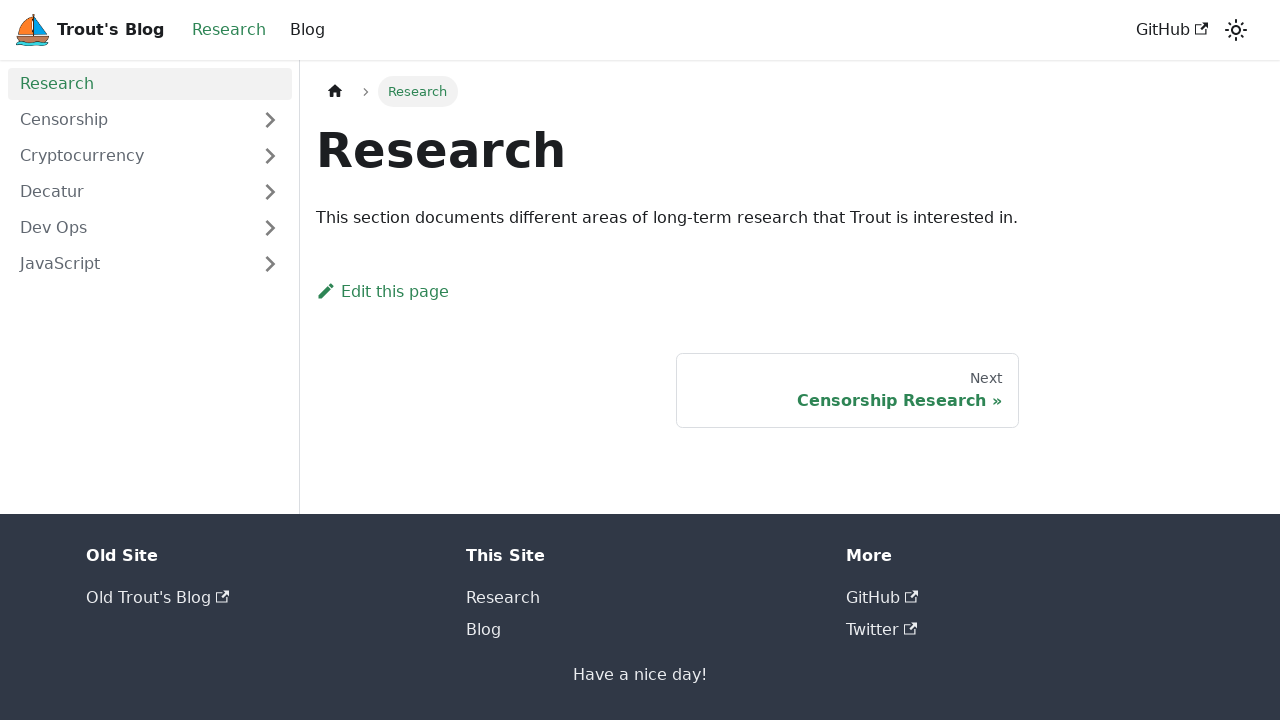

--- FILE ---
content_type: application/javascript; charset=utf-8
request_url: https://christroutner.github.io/trouts-blog/assets/js/935f2afb.8957aacb.js
body_size: 1439
content:
"use strict";(self.webpackChunktrouts_blog=self.webpackChunktrouts_blog||[]).push([[53],{1109:e=>{e.exports=JSON.parse('{"pluginId":"default","version":"current","label":"Next","banner":null,"badge":false,"noIndex":false,"className":"docs-version-current","isLast":true,"docsSidebars":{"tutorialSidebar":[{"type":"link","label":"Research","href":"/trouts-blog/docs/intro","docId":"intro"},{"type":"category","label":"Censorship","collapsible":true,"collapsed":true,"items":[{"type":"link","label":"Censorship Research","href":"/trouts-blog/docs/censorship/dsca-governance-faq","docId":"censorship/dsca-governance-faq"},{"type":"link","label":"Radicle","href":"/trouts-blog/docs/censorship/radicle","docId":"censorship/radicle"},{"type":"link","label":"Filecoin","href":"/trouts-blog/docs/censorship/filecoin","docId":"censorship/filecoin"}]},{"type":"category","label":"Cryptocurrency","collapsible":true,"collapsed":true,"items":[{"type":"category","label":"Bitcoin Cash","collapsible":true,"collapsed":true,"items":[{"type":"link","label":"Curated Links","href":"/trouts-blog/docs/cryptocurrency/bitcoin-cash/curated-links","docId":"cryptocurrency/bitcoin-cash/curated-links"},{"type":"link","label":"How to become a BCH Full Stack Developer","href":"/trouts-blog/docs/cryptocurrency/bitcoin-cash/fullstack-bch","docId":"cryptocurrency/bitcoin-cash/fullstack-bch"}]}]},{"type":"category","label":"Decatur","collapsible":true,"collapsed":true,"items":[{"type":"link","label":"DSCA Governing Documents","href":"/trouts-blog/docs/dectur/dsca-governing-documents","docId":"dectur/dsca-governing-documents"},{"type":"link","label":"DSCA Governance FAQ","href":"/trouts-blog/docs/dectur/dsca-governance-faq","docId":"dectur/dsca-governance-faq"},{"type":"link","label":"DSCA RCW Compliance","href":"/trouts-blog/docs/dectur/dsca-rcw-compliance","docId":"dectur/dsca-rcw-compliance"},{"type":"link","label":"2023 BOD Goals","href":"/trouts-blog/docs/dectur/bod-goals","docId":"dectur/bod-goals"}]},{"type":"category","label":"Dev Ops","collapsible":true,"collapsed":true,"items":[{"type":"link","label":"Dev Ops Overview","href":"/trouts-blog/docs/dev-ops/overview","docId":"dev-ops/overview"}]},{"type":"category","label":"JavaScript","collapsible":true,"collapsed":true,"items":[{"type":"link","label":"Curated Links","href":"/trouts-blog/docs/javascript/curated-links","docId":"javascript/curated-links"}]}]},"docs":{"censorship/dsca-governance-faq":{"id":"censorship/dsca-governance-faq","title":"Censorship Research","description":"This section contains my research on censorship: what it is, who does it, and how it works. Much of my career has been spent in the pursuit of fighting censorship and defending free speech online.","sidebar":"tutorialSidebar"},"censorship/filecoin":{"id":"censorship/filecoin","title":"Filecoin","description":"Filecoin is a decentralized blockchain for file storage. It\'s based on IPFS. Uploading files to Filecoin is a great way to circumvent attempts at censorship, and ensure files are available over a long period of time.","sidebar":"tutorialSidebar"},"censorship/radicle":{"id":"censorship/radicle","title":"Radicle","description":"Radicle is a peer-to-peer (p2p) substitute for GitHub. Git is the defacto standard for software development. GitHub has become the worlds largest Git repository for code collaboration. GitHub was purchased by Microsoft in 2018, and since that time, censorship of code repositories has been steadily increasing. Cryptocurrency developers (such as myself) will most likely be censored on GitHub if cryptocurrency gains enough mainstream adoption to threaten the US dollar. Radicle is a solution to this future problem.","sidebar":"tutorialSidebar"},"cryptocurrency/bitcoin-cash/curated-links":{"id":"cryptocurrency/bitcoin-cash/curated-links","title":"Curated Links","description":"General Bitcoin Cash Links","sidebar":"tutorialSidebar"},"cryptocurrency/bitcoin-cash/fullstack-bch":{"id":"cryptocurrency/bitcoin-cash/fullstack-bch","title":"How to become a BCH Full Stack Developer","description":"This is a guide to becoming a Bitcoin Cash (BCH) full stack developer. It\'s a deep rabbit hole and a long journey to mastering the full stack of BCH software, but the reward is making modern web and mobile apps that speak directly to the blockchain. But first, lets start with the most basic question: What is a BCH full stack developer? What does that term even mean?","sidebar":"tutorialSidebar"},"dectur/bod-goals":{"id":"dectur/bod-goals","title":"2023 BOD Goals","description":"At the 2022 annual meeting, I plan to ask the membership to vote me on to the board of directors (BOD) for Decatur Shores Community Association (DSCA). This page exists to document the goals I hope to achieve in my role as a board member, if I am elected. This page will allow me to share the ideas with the members and receive feedback.","sidebar":"tutorialSidebar"},"dectur/dsca-governance-faq":{"id":"dectur/dsca-governance-faq","title":"DSCA Governance FAQ","description":"Definitions","sidebar":"tutorialSidebar"},"dectur/dsca-governing-documents":{"id":"dectur/dsca-governing-documents","title":"DSCA Governing Documents","description":"This page contains CC&Rs and bylaw documents that have been filed with Washington state.","sidebar":"tutorialSidebar"},"dectur/dsca-rcw-compliance":{"id":"dectur/dsca-rcw-compliance","title":"DSCA RCW Compliance","description":"This page contains my notes on Washington State laws (RCWs) and how they apply to DSCA. I have no legal education, so this page is simply my notes and best guesses. The purpose of this page is to collect my research as I work with the DSCA Board of Directors to understand what applies to us and what does not apply to us.","sidebar":"tutorialSidebar"},"dev-ops/overview":{"id":"dev-ops/overview","title":"Dev Ops Overview","description":"This page contains some of my recipes for common dev-ops activities. I develop","sidebar":"tutorialSidebar"},"intro":{"id":"intro","title":"Research","description":"This section documents different areas of long-term research that Trout is interested in.","sidebar":"tutorialSidebar"},"javascript/curated-links":{"id":"javascript/curated-links","title":"Curated Links","description":"This page contains a list of curated links.","sidebar":"tutorialSidebar"}}}')}}]);

--- FILE ---
content_type: application/javascript; charset=utf-8
request_url: https://christroutner.github.io/trouts-blog/assets/js/0e384e19.41448d43.js
body_size: 901
content:
"use strict";(self.webpackChunktrouts_blog=self.webpackChunktrouts_blog||[]).push([[9671],{3905:(e,t,r)=>{r.d(t,{Zo:()=>u,kt:()=>d});var n=r(7294);function o(e,t,r){return t in e?Object.defineProperty(e,t,{value:r,enumerable:!0,configurable:!0,writable:!0}):e[t]=r,e}function i(e,t){var r=Object.keys(e);if(Object.getOwnPropertySymbols){var n=Object.getOwnPropertySymbols(e);t&&(n=n.filter((function(t){return Object.getOwnPropertyDescriptor(e,t).enumerable}))),r.push.apply(r,n)}return r}function a(e){for(var t=1;t<arguments.length;t++){var r=null!=arguments[t]?arguments[t]:{};t%2?i(Object(r),!0).forEach((function(t){o(e,t,r[t])})):Object.getOwnPropertyDescriptors?Object.defineProperties(e,Object.getOwnPropertyDescriptors(r)):i(Object(r)).forEach((function(t){Object.defineProperty(e,t,Object.getOwnPropertyDescriptor(r,t))}))}return e}function c(e,t){if(null==e)return{};var r,n,o=function(e,t){if(null==e)return{};var r,n,o={},i=Object.keys(e);for(n=0;n<i.length;n++)r=i[n],t.indexOf(r)>=0||(o[r]=e[r]);return o}(e,t);if(Object.getOwnPropertySymbols){var i=Object.getOwnPropertySymbols(e);for(n=0;n<i.length;n++)r=i[n],t.indexOf(r)>=0||Object.prototype.propertyIsEnumerable.call(e,r)&&(o[r]=e[r])}return o}var s=n.createContext({}),l=function(e){var t=n.useContext(s),r=t;return e&&(r="function"==typeof e?e(t):a(a({},t),e)),r},u=function(e){var t=l(e.components);return n.createElement(s.Provider,{value:t},e.children)},p={inlineCode:"code",wrapper:function(e){var t=e.children;return n.createElement(n.Fragment,{},t)}},f=n.forwardRef((function(e,t){var r=e.components,o=e.mdxType,i=e.originalType,s=e.parentName,u=c(e,["components","mdxType","originalType","parentName"]),f=l(r),d=o,m=f["".concat(s,".").concat(d)]||f[d]||p[d]||i;return r?n.createElement(m,a(a({ref:t},u),{},{components:r})):n.createElement(m,a({ref:t},u))}));function d(e,t){var r=arguments,o=t&&t.mdxType;if("string"==typeof e||o){var i=r.length,a=new Array(i);a[0]=f;var c={};for(var s in t)hasOwnProperty.call(t,s)&&(c[s]=t[s]);c.originalType=e,c.mdxType="string"==typeof e?e:o,a[1]=c;for(var l=2;l<i;l++)a[l]=r[l];return n.createElement.apply(null,a)}return n.createElement.apply(null,r)}f.displayName="MDXCreateElement"},9881:(e,t,r)=>{r.r(t),r.d(t,{assets:()=>s,contentTitle:()=>a,default:()=>p,frontMatter:()=>i,metadata:()=>c,toc:()=>l});var n=r(7462),o=(r(7294),r(3905));const i={sidebar_position:1},a="Research",c={unversionedId:"intro",id:"intro",title:"Research",description:"This section documents different areas of long-term research that Trout is interested in.",source:"@site/docs/intro.md",sourceDirName:".",slug:"/intro",permalink:"/trouts-blog/docs/intro",draft:!1,editUrl:"https://github.com/christroutner/trouts-blog/docs/intro.md",tags:[],version:"current",sidebarPosition:1,frontMatter:{sidebar_position:1},sidebar:"tutorialSidebar",next:{title:"Censorship Research",permalink:"/trouts-blog/docs/censorship/dsca-governance-faq"}},s={},l=[],u={toc:l};function p(e){let{components:t,...r}=e;return(0,o.kt)("wrapper",(0,n.Z)({},u,r,{components:t,mdxType:"MDXLayout"}),(0,o.kt)("h1",{id:"research"},"Research"),(0,o.kt)("p",null,"This section documents different areas of long-term research that Trout is interested in."))}p.isMDXComponent=!0}}]);

--- FILE ---
content_type: application/javascript; charset=utf-8
request_url: https://christroutner.github.io/trouts-blog/assets/js/17896441.253702aa.js
body_size: 4631
content:
"use strict";(self.webpackChunktrouts_blog=self.webpackChunktrouts_blog||[]).push([[7918],{9055:(e,t,n)=>{n.r(t),n.d(t,{default:()=>ue});var a=n(7294),l=n(1944),r=n(902);const s=a.createContext(null);function o(e){let{children:t,content:n}=e;const l=function(e){return(0,a.useMemo)((()=>({metadata:e.metadata,frontMatter:e.frontMatter,assets:e.assets,contentTitle:e.contentTitle,toc:e.toc})),[e])}(n);return a.createElement(s.Provider,{value:l},t)}function c(){const e=(0,a.useContext)(s);if(null===e)throw new r.i6("DocProvider");return e}function i(){const{metadata:e,frontMatter:t,assets:n}=c();return a.createElement(l.d,{title:e.title,description:e.description,keywords:t.keywords,image:n.image??t.image})}var d=n(4334),m=n(7524),u=n(7462),v=n(5999),b=n(2244);function h(e){const{previous:t,next:n}=e;return a.createElement("nav",{className:"pagination-nav docusaurus-mt-lg","aria-label":(0,v.I)({id:"theme.docs.paginator.navAriaLabel",message:"Docs pages navigation",description:"The ARIA label for the docs pagination"})},t&&a.createElement(b.Z,(0,u.Z)({},t,{subLabel:a.createElement(v.Z,{id:"theme.docs.paginator.previous",description:"The label used to navigate to the previous doc"},"Previous")})),n&&a.createElement(b.Z,(0,u.Z)({},n,{subLabel:a.createElement(v.Z,{id:"theme.docs.paginator.next",description:"The label used to navigate to the next doc"},"Next"),isNext:!0})))}function p(){const{metadata:e}=c();return a.createElement(h,{previous:e.previous,next:e.next})}var f=n(2263),E=n(9960),g=n(143),L=n(5281),N=n(373),_=n(4477);const Z={unreleased:function(e){let{siteTitle:t,versionMetadata:n}=e;return a.createElement(v.Z,{id:"theme.docs.versions.unreleasedVersionLabel",description:"The label used to tell the user that he's browsing an unreleased doc version",values:{siteTitle:t,versionLabel:a.createElement("b",null,n.label)}},"This is unreleased documentation for {siteTitle} {versionLabel} version.")},unmaintained:function(e){let{siteTitle:t,versionMetadata:n}=e;return a.createElement(v.Z,{id:"theme.docs.versions.unmaintainedVersionLabel",description:"The label used to tell the user that he's browsing an unmaintained doc version",values:{siteTitle:t,versionLabel:a.createElement("b",null,n.label)}},"This is documentation for {siteTitle} {versionLabel}, which is no longer actively maintained.")}};function k(e){const t=Z[e.versionMetadata.banner];return a.createElement(t,e)}function C(e){let{versionLabel:t,to:n,onClick:l}=e;return a.createElement(v.Z,{id:"theme.docs.versions.latestVersionSuggestionLabel",description:"The label used to tell the user to check the latest version",values:{versionLabel:t,latestVersionLink:a.createElement("b",null,a.createElement(E.Z,{to:n,onClick:l},a.createElement(v.Z,{id:"theme.docs.versions.latestVersionLinkLabel",description:"The label used for the latest version suggestion link label"},"latest version")))}},"For up-to-date documentation, see the {latestVersionLink} ({versionLabel}).")}function x(e){let{className:t,versionMetadata:n}=e;const{siteConfig:{title:l}}=(0,f.Z)(),{pluginId:r}=(0,g.gA)({failfast:!0}),{savePreferredVersionName:s}=(0,N.J)(r),{latestDocSuggestion:o,latestVersionSuggestion:c}=(0,g.Jo)(r),i=o??(m=c).docs.find((e=>e.id===m.mainDocId));var m;return a.createElement("div",{className:(0,d.Z)(t,L.k.docs.docVersionBanner,"alert alert--warning margin-bottom--md"),role:"alert"},a.createElement("div",null,a.createElement(k,{siteTitle:l,versionMetadata:n})),a.createElement("div",{className:"margin-top--md"},a.createElement(C,{versionLabel:c.label,to:i.path,onClick:()=>s(c.name)})))}function T(e){let{className:t}=e;const n=(0,_.E)();return n.banner?a.createElement(x,{className:t,versionMetadata:n}):null}function H(e){let{className:t}=e;const n=(0,_.E)();return n.badge?a.createElement("span",{className:(0,d.Z)(t,L.k.docs.docVersionBadge,"badge badge--secondary")},a.createElement(v.Z,{id:"theme.docs.versionBadge.label",values:{versionLabel:n.label}},"Version: {versionLabel}")):null}function U(e){let{lastUpdatedAt:t,formattedLastUpdatedAt:n}=e;return a.createElement(v.Z,{id:"theme.lastUpdated.atDate",description:"The words used to describe on which date a page has been last updated",values:{date:a.createElement("b",null,a.createElement("time",{dateTime:new Date(1e3*t).toISOString()},n))}}," on {date}")}function w(e){let{lastUpdatedBy:t}=e;return a.createElement(v.Z,{id:"theme.lastUpdated.byUser",description:"The words used to describe by who the page has been last updated",values:{user:a.createElement("b",null,t)}}," by {user}")}function y(e){let{lastUpdatedAt:t,formattedLastUpdatedAt:n,lastUpdatedBy:l}=e;return a.createElement("span",{className:L.k.common.lastUpdated},a.createElement(v.Z,{id:"theme.lastUpdated.lastUpdatedAtBy",description:"The sentence used to display when a page has been last updated, and by who",values:{atDate:t&&n?a.createElement(U,{lastUpdatedAt:t,formattedLastUpdatedAt:n}):"",byUser:l?a.createElement(w,{lastUpdatedBy:l}):""}},"Last updated{atDate}{byUser}"),!1)}var A=n(4881),M=n(1526);const I="lastUpdated_vwxv";function B(e){return a.createElement("div",{className:(0,d.Z)(L.k.docs.docFooterTagsRow,"row margin-bottom--sm")},a.createElement("div",{className:"col"},a.createElement(M.Z,e)))}function V(e){let{editUrl:t,lastUpdatedAt:n,lastUpdatedBy:l,formattedLastUpdatedAt:r}=e;return a.createElement("div",{className:(0,d.Z)(L.k.docs.docFooterEditMetaRow,"row")},a.createElement("div",{className:"col"},t&&a.createElement(A.Z,{editUrl:t})),a.createElement("div",{className:(0,d.Z)("col",I)},(n||l)&&a.createElement(y,{lastUpdatedAt:n,formattedLastUpdatedAt:r,lastUpdatedBy:l})))}function O(){const{metadata:e}=c(),{editUrl:t,lastUpdatedAt:n,formattedLastUpdatedAt:l,lastUpdatedBy:r,tags:s}=e,o=s.length>0,i=!!(t||n||r);return o||i?a.createElement("footer",{className:(0,d.Z)(L.k.docs.docFooter,"docusaurus-mt-lg")},o&&a.createElement(B,{tags:s}),i&&a.createElement(V,{editUrl:t,lastUpdatedAt:n,lastUpdatedBy:r,formattedLastUpdatedAt:l})):null}var P=n(6043),S=n(3743);const D="tocCollapsibleButton_TO0P",R="tocCollapsibleButtonExpanded_MG3E";function z(e){let{collapsed:t,...n}=e;return a.createElement("button",(0,u.Z)({type:"button"},n,{className:(0,d.Z)("clean-btn",D,!t&&R,n.className)}),a.createElement(v.Z,{id:"theme.TOCCollapsible.toggleButtonLabel",description:"The label used by the button on the collapsible TOC component"},"On this page"))}const F="tocCollapsible_ETCw",q="tocCollapsibleContent_vkbj",j="tocCollapsibleExpanded_sAul";function G(e){let{toc:t,className:n,minHeadingLevel:l,maxHeadingLevel:r}=e;const{collapsed:s,toggleCollapsed:o}=(0,P.u)({initialState:!0});return a.createElement("div",{className:(0,d.Z)(F,!s&&j,n)},a.createElement(z,{collapsed:s,onClick:o}),a.createElement(P.z,{lazy:!0,className:q,collapsed:s},a.createElement(S.Z,{toc:t,minHeadingLevel:l,maxHeadingLevel:r})))}const $="tocMobile_ITEo";function J(){const{toc:e,frontMatter:t}=c();return a.createElement(G,{toc:e,minHeadingLevel:t.toc_min_heading_level,maxHeadingLevel:t.toc_max_heading_level,className:(0,d.Z)(L.k.docs.docTocMobile,$)})}var Q=n(9407);function W(){const{toc:e,frontMatter:t}=c();return a.createElement(Q.Z,{toc:e,minHeadingLevel:t.toc_min_heading_level,maxHeadingLevel:t.toc_max_heading_level,className:L.k.docs.docTocDesktop})}var X=n(2503),K=n(9588);function Y(e){let{children:t}=e;const n=function(){const{metadata:e,frontMatter:t,contentTitle:n}=c();return t.hide_title||void 0!==n?null:e.title}();return a.createElement("div",{className:(0,d.Z)(L.k.docs.docMarkdown,"markdown")},n&&a.createElement("header",null,a.createElement(X.Z,{as:"h1"},n)),a.createElement(K.Z,null,t))}var ee=n(2802),te=n(8596),ne=n(4996);function ae(e){return a.createElement("svg",(0,u.Z)({viewBox:"0 0 24 24"},e),a.createElement("path",{d:"M10 19v-5h4v5c0 .55.45 1 1 1h3c.55 0 1-.45 1-1v-7h1.7c.46 0 .68-.57.33-.87L12.67 3.6c-.38-.34-.96-.34-1.34 0l-8.36 7.53c-.34.3-.13.87.33.87H5v7c0 .55.45 1 1 1h3c.55 0 1-.45 1-1z",fill:"currentColor"}))}const le={breadcrumbsContainer:"breadcrumbsContainer_Z_bl",breadcrumbHomeIcon:"breadcrumbHomeIcon_OVgt"};function re(e){let{children:t,href:n,isLast:l}=e;const r="breadcrumbs__link";return l?a.createElement("span",{className:r,itemProp:"name"},t):n?a.createElement(E.Z,{className:r,href:n,itemProp:"item"},a.createElement("span",{itemProp:"name"},t)):a.createElement("span",{className:r},t)}function se(e){let{children:t,active:n,index:l,addMicrodata:r}=e;return a.createElement("li",(0,u.Z)({},r&&{itemScope:!0,itemProp:"itemListElement",itemType:"https://schema.org/ListItem"},{className:(0,d.Z)("breadcrumbs__item",{"breadcrumbs__item--active":n})}),t,a.createElement("meta",{itemProp:"position",content:String(l+1)}))}function oe(){const e=(0,ne.Z)("/");return a.createElement("li",{className:"breadcrumbs__item"},a.createElement(E.Z,{"aria-label":(0,v.I)({id:"theme.docs.breadcrumbs.home",message:"Home page",description:"The ARIA label for the home page in the breadcrumbs"}),className:(0,d.Z)("breadcrumbs__link",le.breadcrumbsItemLink),href:e},a.createElement(ae,{className:le.breadcrumbHomeIcon})))}function ce(){const e=(0,ee.s1)(),t=(0,te.Ns)();return e?a.createElement("nav",{className:(0,d.Z)(L.k.docs.docBreadcrumbs,le.breadcrumbsContainer),"aria-label":(0,v.I)({id:"theme.docs.breadcrumbs.navAriaLabel",message:"Breadcrumbs",description:"The ARIA label for the breadcrumbs"})},a.createElement("ul",{className:"breadcrumbs",itemScope:!0,itemType:"https://schema.org/BreadcrumbList"},t&&a.createElement(oe,null),e.map(((t,n)=>{const l=n===e.length-1;return a.createElement(se,{key:n,active:l,index:n,addMicrodata:!!t.href},a.createElement(re,{href:t.href,isLast:l},t.label))})))):null}const ie="docItemContainer_Djhp",de="docItemCol_VOVn";function me(e){let{children:t}=e;const n=function(){const{frontMatter:e,toc:t}=c(),n=(0,m.i)(),l=e.hide_table_of_contents,r=!l&&t.length>0;return{hidden:l,mobile:r?a.createElement(J,null):void 0,desktop:!r||"desktop"!==n&&"ssr"!==n?void 0:a.createElement(W,null)}}();return a.createElement("div",{className:"row"},a.createElement("div",{className:(0,d.Z)("col",!n.hidden&&de)},a.createElement(T,null),a.createElement("div",{className:ie},a.createElement("article",null,a.createElement(ce,null),a.createElement(H,null),n.mobile,a.createElement(Y,null,t),a.createElement(O,null)),a.createElement(p,null))),n.desktop&&a.createElement("div",{className:"col col--3"},n.desktop))}function ue(e){const t=`docs-doc-id-${e.content.metadata.unversionedId}`,n=e.content;return a.createElement(o,{content:e.content},a.createElement(l.FG,{className:t},a.createElement(i,null),a.createElement(me,null,a.createElement(n,null))))}},4881:(e,t,n)=>{n.d(t,{Z:()=>d});var a=n(7294),l=n(5999),r=n(5281),s=n(7462),o=n(4334);const c="iconEdit_Z9Sw";function i(e){let{className:t,...n}=e;return a.createElement("svg",(0,s.Z)({fill:"currentColor",height:"20",width:"20",viewBox:"0 0 40 40",className:(0,o.Z)(c,t),"aria-hidden":"true"},n),a.createElement("g",null,a.createElement("path",{d:"m34.5 11.7l-3 3.1-6.3-6.3 3.1-3q0.5-0.5 1.2-0.5t1.1 0.5l3.9 3.9q0.5 0.4 0.5 1.1t-0.5 1.2z m-29.5 17.1l18.4-18.5 6.3 6.3-18.4 18.4h-6.3v-6.2z"})))}function d(e){let{editUrl:t}=e;return a.createElement("a",{href:t,target:"_blank",rel:"noreferrer noopener",className:r.k.common.editThisPage},a.createElement(i,null),a.createElement(l.Z,{id:"theme.common.editThisPage",description:"The link label to edit the current page"},"Edit this page"))}},2244:(e,t,n)=>{n.d(t,{Z:()=>s});var a=n(7294),l=n(4334),r=n(9960);function s(e){const{permalink:t,title:n,subLabel:s,isNext:o}=e;return a.createElement(r.Z,{className:(0,l.Z)("pagination-nav__link",o?"pagination-nav__link--next":"pagination-nav__link--prev"),to:t},s&&a.createElement("div",{className:"pagination-nav__sublabel"},s),a.createElement("div",{className:"pagination-nav__label"},n))}},9407:(e,t,n)=>{n.d(t,{Z:()=>c});var a=n(7462),l=n(7294),r=n(4334),s=n(3743);const o="tableOfContents_bqdL";function c(e){let{className:t,...n}=e;return l.createElement("div",{className:(0,r.Z)(o,"thin-scrollbar",t)},l.createElement(s.Z,(0,a.Z)({},n,{linkClassName:"table-of-contents__link toc-highlight",linkActiveClassName:"table-of-contents__link--active"})))}},3743:(e,t,n)=>{n.d(t,{Z:()=>b});var a=n(7462),l=n(7294),r=n(6668);function s(e){const t=e.map((e=>({...e,parentIndex:-1,children:[]}))),n=Array(7).fill(-1);t.forEach(((e,t)=>{const a=n.slice(2,e.level);e.parentIndex=Math.max(...a),n[e.level]=t}));const a=[];return t.forEach((e=>{const{parentIndex:n,...l}=e;n>=0?t[n].children.push(l):a.push(l)})),a}function o(e){let{toc:t,minHeadingLevel:n,maxHeadingLevel:a}=e;return t.flatMap((e=>{const t=o({toc:e.children,minHeadingLevel:n,maxHeadingLevel:a});return function(e){return e.level>=n&&e.level<=a}(e)?[{...e,children:t}]:t}))}function c(e){const t=e.getBoundingClientRect();return t.top===t.bottom?c(e.parentNode):t}function i(e,t){let{anchorTopOffset:n}=t;const a=e.find((e=>c(e).top>=n));if(a){return function(e){return e.top>0&&e.bottom<window.innerHeight/2}(c(a))?a:e[e.indexOf(a)-1]??null}return e[e.length-1]??null}function d(){const e=(0,l.useRef)(0),{navbar:{hideOnScroll:t}}=(0,r.L)();return(0,l.useEffect)((()=>{e.current=t?0:document.querySelector(".navbar").clientHeight}),[t]),e}function m(e){const t=(0,l.useRef)(void 0),n=d();(0,l.useEffect)((()=>{if(!e)return()=>{};const{linkClassName:a,linkActiveClassName:l,minHeadingLevel:r,maxHeadingLevel:s}=e;function o(){const e=function(e){return Array.from(document.getElementsByClassName(e))}(a),o=function(e){let{minHeadingLevel:t,maxHeadingLevel:n}=e;const a=[];for(let l=t;l<=n;l+=1)a.push(`h${l}.anchor`);return Array.from(document.querySelectorAll(a.join()))}({minHeadingLevel:r,maxHeadingLevel:s}),c=i(o,{anchorTopOffset:n.current}),d=e.find((e=>c&&c.id===function(e){return decodeURIComponent(e.href.substring(e.href.indexOf("#")+1))}(e)));e.forEach((e=>{!function(e,n){n?(t.current&&t.current!==e&&t.current.classList.remove(l),e.classList.add(l),t.current=e):e.classList.remove(l)}(e,e===d)}))}return document.addEventListener("scroll",o),document.addEventListener("resize",o),o(),()=>{document.removeEventListener("scroll",o),document.removeEventListener("resize",o)}}),[e,n])}function u(e){let{toc:t,className:n,linkClassName:a,isChild:r}=e;return t.length?l.createElement("ul",{className:r?void 0:n},t.map((e=>l.createElement("li",{key:e.id},l.createElement("a",{href:`#${e.id}`,className:a??void 0,dangerouslySetInnerHTML:{__html:e.value}}),l.createElement(u,{isChild:!0,toc:e.children,className:n,linkClassName:a}))))):null}const v=l.memo(u);function b(e){let{toc:t,className:n="table-of-contents table-of-contents__left-border",linkClassName:c="table-of-contents__link",linkActiveClassName:i,minHeadingLevel:d,maxHeadingLevel:u,...b}=e;const h=(0,r.L)(),p=d??h.tableOfContents.minHeadingLevel,f=u??h.tableOfContents.maxHeadingLevel,E=function(e){let{toc:t,minHeadingLevel:n,maxHeadingLevel:a}=e;return(0,l.useMemo)((()=>o({toc:s(t),minHeadingLevel:n,maxHeadingLevel:a})),[t,n,a])}({toc:t,minHeadingLevel:p,maxHeadingLevel:f});return m((0,l.useMemo)((()=>{if(c&&i)return{linkClassName:c,linkActiveClassName:i,minHeadingLevel:p,maxHeadingLevel:f}}),[c,i,p,f])),l.createElement(v,(0,a.Z)({toc:E,className:n,linkClassName:c},b))}},3008:(e,t,n)=>{n.d(t,{Z:()=>i});var a=n(7294),l=n(4334),r=n(9960);const s="tag_zVej",o="tagRegular_sFm0",c="tagWithCount_h2kH";function i(e){let{permalink:t,label:n,count:i}=e;return a.createElement(r.Z,{href:t,className:(0,l.Z)(s,i?c:o)},n,i&&a.createElement("span",null,i))}},1526:(e,t,n)=>{n.d(t,{Z:()=>i});var a=n(7294),l=n(4334),r=n(5999),s=n(3008);const o="tags_jXut",c="tag_QGVx";function i(e){let{tags:t}=e;return a.createElement(a.Fragment,null,a.createElement("b",null,a.createElement(r.Z,{id:"theme.tags.tagsListLabel",description:"The label alongside a tag list"},"Tags:")),a.createElement("ul",{className:(0,l.Z)(o,"padding--none","margin-left--sm")},t.map((e=>{let{label:t,permalink:n}=e;return a.createElement("li",{key:n,className:c},a.createElement(s.Z,{label:t,permalink:n}))}))))}},4477:(e,t,n)=>{n.d(t,{E:()=>o,q:()=>s});var a=n(7294),l=n(902);const r=a.createContext(null);function s(e){let{children:t,version:n}=e;return a.createElement(r.Provider,{value:n},t)}function o(){const e=(0,a.useContext)(r);if(null===e)throw new l.i6("DocsVersionProvider");return e}}}]);

--- FILE ---
content_type: application/javascript; charset=utf-8
request_url: https://christroutner.github.io/trouts-blog/assets/js/runtime~main.9837e12c.js
body_size: 2564
content:
(()=>{"use strict";var e,a,t,c,d,f={},r={};function b(e){var a=r[e];if(void 0!==a)return a.exports;var t=r[e]={id:e,loaded:!1,exports:{}};return f[e].call(t.exports,t,t.exports,b),t.loaded=!0,t.exports}b.m=f,b.c=r,e=[],b.O=(a,t,c,d)=>{if(!t){var f=1/0;for(i=0;i<e.length;i++){t=e[i][0],c=e[i][1],d=e[i][2];for(var r=!0,o=0;o<t.length;o++)(!1&d||f>=d)&&Object.keys(b.O).every((e=>b.O[e](t[o])))?t.splice(o--,1):(r=!1,d<f&&(f=d));if(r){e.splice(i--,1);var n=c();void 0!==n&&(a=n)}}return a}d=d||0;for(var i=e.length;i>0&&e[i-1][2]>d;i--)e[i]=e[i-1];e[i]=[t,c,d]},b.n=e=>{var a=e&&e.__esModule?()=>e.default:()=>e;return b.d(a,{a:a}),a},t=Object.getPrototypeOf?e=>Object.getPrototypeOf(e):e=>e.__proto__,b.t=function(e,c){if(1&c&&(e=this(e)),8&c)return e;if("object"==typeof e&&e){if(4&c&&e.__esModule)return e;if(16&c&&"function"==typeof e.then)return e}var d=Object.create(null);b.r(d);var f={};a=a||[null,t({}),t([]),t(t)];for(var r=2&c&&e;"object"==typeof r&&!~a.indexOf(r);r=t(r))Object.getOwnPropertyNames(r).forEach((a=>f[a]=()=>e[a]));return f.default=()=>e,b.d(d,f),d},b.d=(e,a)=>{for(var t in a)b.o(a,t)&&!b.o(e,t)&&Object.defineProperty(e,t,{enumerable:!0,get:a[t]})},b.f={},b.e=e=>Promise.all(Object.keys(b.f).reduce(((a,t)=>(b.f[t](e,a),a)),[])),b.u=e=>"assets/js/"+({53:"935f2afb",421:"12a7f6d8",674:"c05410ee",685:"dc3c6bde",797:"3cc4e1a0",1664:"e9a36265",1674:"e153b3ee",1679:"1987567d",2182:"0cc87160",2366:"0f5421f8",2382:"632d9c5e",2535:"814f3328",3085:"1f391b9e",3089:"a6aa9e1f",3290:"de6dcbcc",3516:"536d091a",3608:"9e4087bc",3641:"ca984200",3725:"ee68da32",3931:"b750d85b",3950:"ba682cc4",4013:"01a85c17",4195:"c4f5d8e4",4209:"d6bb6690",4579:"02db9000",5012:"431b6a97",5716:"9042011b",5841:"6f7eef8d",6013:"07fd3fcf",6103:"ccc49370",6504:"1d2c0d81",6785:"c4a35b50",6861:"9d420b5b",6920:"0caf9f83",7414:"393be207",7422:"f429b4f5",7752:"679065db",7908:"69dcc13a",7918:"17896441",7946:"a1d5e1f9",8028:"48b8465d",8066:"4b0c2df6",8299:"e97f45e2",8610:"6875c492",8672:"764f3f96",9202:"891ca408",9429:"42265d9d",9476:"0a468020",9514:"1be78505",9671:"0e384e19",9689:"65f653c1",9746:"97e4c33e",9881:"5cfb37e7",9906:"9196a661"}[e]||e)+"."+{53:"8957aacb",421:"4d70a017",674:"96fa059b",685:"75d6d1ba",797:"81db475c",1664:"c8388673",1674:"16be2cab",1679:"869ae864",2182:"a413b67a",2366:"21d7e98f",2382:"5951309b",2529:"b9861c7f",2535:"74e608a8",3085:"1cc680a5",3089:"45fe3ddd",3290:"517c9f86",3516:"6c3719d0",3608:"4bee53ca",3641:"f9339871",3725:"a4aaf1bf",3931:"fadb36a2",3950:"97df63e3",4013:"5ac9f92d",4195:"3d2316a5",4209:"d6e16e16",4579:"c92e6a87",4972:"5745725d",5012:"719728cc",5716:"76777613",5841:"3ace5166",6013:"6d09eaaa",6103:"926d71c2",6504:"8fba7261",6785:"feb6501f",6861:"218b6279",6920:"35b6c072",7414:"a8cdb58a",7422:"61158041",7752:"2f9a6854",7908:"e9af8f52",7918:"253702aa",7946:"a07db1dd",8028:"e24b1669",8066:"fa25dbbe",8299:"ce91d879",8610:"070eb410",8672:"34452920",9202:"cad94024",9429:"5859ac83",9476:"4a20e8cb",9514:"8ceeb560",9588:"c811f863",9671:"41448d43",9689:"8d7e6356",9746:"73dc7cd0",9881:"75e0ca7a",9906:"a824f30c"}[e]+".js",b.miniCssF=e=>{},b.g=function(){if("object"==typeof globalThis)return globalThis;try{return this||new Function("return this")()}catch(e){if("object"==typeof window)return window}}(),b.o=(e,a)=>Object.prototype.hasOwnProperty.call(e,a),c={},d="trouts-blog:",b.l=(e,a,t,f)=>{if(c[e])c[e].push(a);else{var r,o;if(void 0!==t)for(var n=document.getElementsByTagName("script"),i=0;i<n.length;i++){var u=n[i];if(u.getAttribute("src")==e||u.getAttribute("data-webpack")==d+t){r=u;break}}r||(o=!0,(r=document.createElement("script")).charset="utf-8",r.timeout=120,b.nc&&r.setAttribute("nonce",b.nc),r.setAttribute("data-webpack",d+t),r.src=e),c[e]=[a];var l=(a,t)=>{r.onerror=r.onload=null,clearTimeout(s);var d=c[e];if(delete c[e],r.parentNode&&r.parentNode.removeChild(r),d&&d.forEach((e=>e(t))),a)return a(t)},s=setTimeout(l.bind(null,void 0,{type:"timeout",target:r}),12e4);r.onerror=l.bind(null,r.onerror),r.onload=l.bind(null,r.onload),o&&document.head.appendChild(r)}},b.r=e=>{"undefined"!=typeof Symbol&&Symbol.toStringTag&&Object.defineProperty(e,Symbol.toStringTag,{value:"Module"}),Object.defineProperty(e,"__esModule",{value:!0})},b.p="/trouts-blog/",b.gca=function(e){return e={17896441:"7918","935f2afb":"53","12a7f6d8":"421",c05410ee:"674",dc3c6bde:"685","3cc4e1a0":"797",e9a36265:"1664",e153b3ee:"1674","1987567d":"1679","0cc87160":"2182","0f5421f8":"2366","632d9c5e":"2382","814f3328":"2535","1f391b9e":"3085",a6aa9e1f:"3089",de6dcbcc:"3290","536d091a":"3516","9e4087bc":"3608",ca984200:"3641",ee68da32:"3725",b750d85b:"3931",ba682cc4:"3950","01a85c17":"4013",c4f5d8e4:"4195",d6bb6690:"4209","02db9000":"4579","431b6a97":"5012","9042011b":"5716","6f7eef8d":"5841","07fd3fcf":"6013",ccc49370:"6103","1d2c0d81":"6504",c4a35b50:"6785","9d420b5b":"6861","0caf9f83":"6920","393be207":"7414",f429b4f5:"7422","679065db":"7752","69dcc13a":"7908",a1d5e1f9:"7946","48b8465d":"8028","4b0c2df6":"8066",e97f45e2:"8299","6875c492":"8610","764f3f96":"8672","891ca408":"9202","42265d9d":"9429","0a468020":"9476","1be78505":"9514","0e384e19":"9671","65f653c1":"9689","97e4c33e":"9746","5cfb37e7":"9881","9196a661":"9906"}[e]||e,b.p+b.u(e)},(()=>{var e={1303:0,532:0};b.f.j=(a,t)=>{var c=b.o(e,a)?e[a]:void 0;if(0!==c)if(c)t.push(c[2]);else if(/^(1303|532)$/.test(a))e[a]=0;else{var d=new Promise(((t,d)=>c=e[a]=[t,d]));t.push(c[2]=d);var f=b.p+b.u(a),r=new Error;b.l(f,(t=>{if(b.o(e,a)&&(0!==(c=e[a])&&(e[a]=void 0),c)){var d=t&&("load"===t.type?"missing":t.type),f=t&&t.target&&t.target.src;r.message="Loading chunk "+a+" failed.\n("+d+": "+f+")",r.name="ChunkLoadError",r.type=d,r.request=f,c[1](r)}}),"chunk-"+a,a)}},b.O.j=a=>0===e[a];var a=(a,t)=>{var c,d,f=t[0],r=t[1],o=t[2],n=0;if(f.some((a=>0!==e[a]))){for(c in r)b.o(r,c)&&(b.m[c]=r[c]);if(o)var i=o(b)}for(a&&a(t);n<f.length;n++)d=f[n],b.o(e,d)&&e[d]&&e[d][0](),e[d]=0;return b.O(i)},t=self.webpackChunktrouts_blog=self.webpackChunktrouts_blog||[];t.forEach(a.bind(null,0)),t.push=a.bind(null,t.push.bind(t))})()})();

--- FILE ---
content_type: text/javascript; charset=utf-8
request_url: https://unpkg.com/minimal-slp-wallet
body_size: 4004
content:
/*
  An npm JavaScript library for front end web apps. Implements a minimal
  Bitcoin Cash wallet.
*/

/* eslint-disable no-async-promise-executor */

import BCHJS from '@psf/bch-js'
import crypto from 'crypto-js'

// Local libraries
import SendBCH from './lib/send-bch.js'
import Utxos from './lib/utxos.js'
import Tokens from './lib/tokens.js'
import AdapterRouter from './lib/adapters/router.js'
import OpReturn from './lib/op-return.js'
import ConsolidateUtxos from './lib/consolidate-utxos.js'

// let this

class MinimalBCHWallet {
  constructor (hdPrivateKeyOrMnemonic, advancedOptions = {}) {
    this.advancedOptions = advancedOptions

    // BEGIN Handle advanced options.
    // HD Derivation path.
    this.hdPath = this.advancedOptions.hdPath || "m/44'/245'/0'/0/0"

    // bch-js default options.
    const bchjsOptions = {
      restURL: 'https://free-bch.fullstack.cash',
      interface: 'consumer-api'
    }

    if (this.advancedOptions.restURL) {
      bchjsOptions.restURL = advancedOptions.restURL
    }

    // Bearer token for authentication (used by bch-js).
    if (this.advancedOptions.bearerToken) {
      bchjsOptions.bearerToken = advancedOptions.bearerToken
    }

    // START x402 payment configuration
    // If a WIF private key is provided, enable x402 automatic payment handling
    if (this.advancedOptions.wif) {
      bchjsOptions.wif = this.advancedOptions.wif
    }

    // Payment amount for x402 (optional, defaults to 2000 * 5 in bch-js)
    if (this.advancedOptions.paymentAmountSats) {
      bchjsOptions.paymentAmountSats = this.advancedOptions.paymentAmountSats
    }

    // BCH server URL for x402 payments (optional, separate from REST API server)
    if (this.advancedOptions.bchServerURL) {
      bchjsOptions.bchServerURL = this.advancedOptions.bchServerURL
    }
    // END x402 payment configuration

    // Set the sats-per-byte fee rate.
    this.fee = 1.2
    if (this.advancedOptions.fee) {
      this.fee = this.advancedOptions.fee
    }
    // END Handle advanced options.

    // Encapsulae the external libraries.
    this.crypto = crypto
    this.BCHJS = BCHJS
    this.bchjs = new BCHJS(bchjsOptions)
    bchjsOptions.bchjs = this.bchjs

    // Instantiate the adapter router.
    if (advancedOptions.interface === 'rest-api') {
      bchjsOptions.interface = 'rest-api'
      // bchjsOptions.walletService = advancedOptions.walletService
      // bchjsOptions.bchWalletApi = advancedOptions.bchWalletApi
    }

    this.ar = new AdapterRouter(bchjsOptions)
    bchjsOptions.ar = this.ar

    // Instantiate local libraries.
    this.sendBch = new SendBCH(bchjsOptions)
    this.utxos = new Utxos(bchjsOptions)
    this.tokens = new Tokens(bchjsOptions)
    this.opReturn = new OpReturn(bchjsOptions)
    this.consolidateUtxos = new ConsolidateUtxos(this)

    this.temp = []
    this.isInitialized = false

    // The create() function returns a promise. When it resolves, the
    // walletInfoCreated flag will be set to true. The instance will also
    // have a new `walletInfo` property that will contain the wallet information.
    this.walletInfoCreated = false
    this.walletInfoPromise = this.create(hdPrivateKeyOrMnemonic)

    // Bind the 'this' object to all functions
    this.create = this.create.bind(this)
    this.initialize = this.initialize.bind(this)
    this.getUtxos = this.getUtxos.bind(this)
    this.getBalance = this.getBalance.bind(this)
    this.getTransactions = this.getTransactions.bind(this)
    this.getTxData = this.getTxData.bind(this)
    this.send = this.send.bind(this)
    this.sendTokens = this.sendTokens.bind(this)
    this.burnTokens = this.burnTokens.bind(this)
    this.listTokens = this.listTokens.bind(this)
    this.sendAll = this.sendAll.bind(this)
    this.burnAll = this.burnAll.bind(this)
    this.getUsd = this.getUsd.bind(this)
    this.sendOpReturn = this.sendOpReturn.bind(this)
    this.utxoIsValid = this.utxoIsValid.bind(this)
    this.getTokenData = this.getTokenData.bind(this)
    this.getTokenData2 = this.getTokenData2.bind(this)
    this.getKeyPair = this.getKeyPair.bind(this)
    this.optimize = this.optimize.bind(this)
    this.getTokenBalance = this.getTokenBalance.bind(this)
    this.getPubKey = this.getPubKey.bind(this)
    this.broadcast = this.broadcast.bind(this)
    this.getPsfWritePrice = this.getPsfWritePrice.bind(this)
    this.cid2json = this.cid2json.bind(this)
  }

  // Create a new wallet. Returns a promise that resolves into a wallet object.
  async create (mnemonicOrWif) {
    // return new Promise(async (resolve, reject) => {
    try {
      // Attempt to decrypt mnemonic if password is provided.
      if (mnemonicOrWif && this.advancedOptions.password) {
        mnemonicOrWif = this.decrypt(
          mnemonicOrWif,
          this.advancedOptions.password
        )
      }

      const walletInfo = {}

      // No input. Generate a new mnemonic.
      if (!mnemonicOrWif) {
        const mnemonic = this.bchjs.Mnemonic.generate(128)
        const rootSeedBuffer = await this.bchjs.Mnemonic.toSeed(mnemonic)
        const masterHDNode = this.bchjs.HDNode.fromSeed(rootSeedBuffer)
        const childNode = masterHDNode.derivePath(this.hdPath)

        walletInfo.privateKey = this.bchjs.HDNode.toWIF(childNode)
        walletInfo.publicKey = this.bchjs.HDNode.toPublicKey(
          childNode
        ).toString('hex')
        walletInfo.mnemonic = mnemonic
        walletInfo.address = walletInfo.cashAddress = this.bchjs.HDNode.toCashAddress(
          childNode
        )
        walletInfo.legacyAddress = this.bchjs.HDNode.toLegacyAddress(childNode)
        walletInfo.hdPath = this.hdPath

        //
      } else {
        // A WIF will start with L or K, will have no spaces, and will be 52
        // characters long.
        const startsWithKorL =
          mnemonicOrWif &&
          (mnemonicOrWif[0].toString().toLowerCase() === 'k' ||
            mnemonicOrWif[0].toString().toLowerCase() === 'l')
        const is52Chars = mnemonicOrWif && mnemonicOrWif.length === 52

        if (startsWithKorL && is52Chars) {
          // WIF Private Key

          walletInfo.privateKey = mnemonicOrWif
          const ecPair = this.bchjs.ECPair.fromWIF(mnemonicOrWif)
          // walletInfo.publicKey = ecPair.toPublicKey().toString('hex')
          walletInfo.publicKey = this.bchjs.ECPair.toPublicKey(ecPair).toString(
            'hex'
          )
          walletInfo.mnemonic = null
          walletInfo.address = walletInfo.cashAddress = this.bchjs.ECPair.toCashAddress(
            ecPair
          )
          walletInfo.legacyAddress = this.bchjs.ECPair.toLegacyAddress(ecPair)
          walletInfo.hdPath = null
        } else {
          // 12-word Mnemonic

          const mnemonic = mnemonicOrWif || this.bchjs.Mnemonic.generate(128)
          const rootSeedBuffer = await this.bchjs.Mnemonic.toSeed(mnemonic)
          const masterHDNode = this.bchjs.HDNode.fromSeed(rootSeedBuffer)
          const childNode = masterHDNode.derivePath(this.hdPath)

          walletInfo.privateKey = this.bchjs.HDNode.toWIF(childNode)
          walletInfo.publicKey = this.bchjs.HDNode.toPublicKey(
            childNode
          ).toString('hex')
          walletInfo.mnemonic = mnemonic
          walletInfo.address = walletInfo.cashAddress = this.bchjs.HDNode.toCashAddress(
            childNode
          )
          walletInfo.legacyAddress = this.bchjs.HDNode.toLegacyAddress(
            childNode
          )
          walletInfo.hdPath = this.hdPath
        }
      }

      // Encrypt the mnemonic if a password is provided.
      if (this.advancedOptions.password) {
        walletInfo.mnemonicEncrypted = this.encrypt(
          mnemonicOrWif,
          this.advancedOptions.password
        )
      }

      walletInfo.slpAddress = this.bchjs.SLP.Address.toSLPAddress(
        walletInfo.address
      )

      this.walletInfoCreated = true
      this.walletInfo = walletInfo

      return walletInfo
    } catch (err) {
      // return reject(err)
      console.error('Error in create()')
      throw err
    }
    // })
  }

  // Initialize is called to initialize the UTXO store, download token data, and
  // get a balance of the wallet.
  async initialize () {
    await this.walletInfoPromise

    await this.utxos.initUtxoStore(this.walletInfo.address)

    this.isInitialized = true

    return true
  }

  // Get the UTXO information for this wallet.
  async getUtxos (bchAddress) {
    let addr = bchAddress

    // If no address is passed in, but the wallet has been initialized, use the
    // wallet's address.
    if (!bchAddress && this.walletInfo && this.walletInfo.cashAddress) {
      addr = this.walletInfo.cashAddress
      return this.utxos.initUtxoStore(addr)
    }

    const utxos = await this.ar.getUtxos(addr)
    // console.log(`utxos: ${JSON.stringify(utxos, null, 2)}`)

    return utxos
  }

  // Encrypt the mnemonic of the wallet.
  encrypt (mnemonic, password) {
    return this.crypto.AES.encrypt(mnemonic, password).toString()
  }

  // Decrypt the mnemonic of the wallet.
  decrypt (mnemonicEncrypted, password) {
    let mnemonic

    try {
      mnemonic = this.crypto.AES.decrypt(mnemonicEncrypted, password).toString(
        this.crypto.enc.Utf8
      )
    } catch (err) {
      throw new Error('Wrong password')
    }

    return mnemonic
  }

  // Get the balance of the wallet.
  async getBalance (inObj = {}) {
    const { bchAddress } = inObj

    let addr = bchAddress

    // If no address is passed in, but the wallet has been initialized, use the
    // wallet's address.
    if (!bchAddress && this.walletInfo && this.walletInfo.cashAddress) {
      addr = this.walletInfo.cashAddress
    }

    const balances = await this.ar.getBalance(addr)

    return balances.balance.confirmed + balances.balance.unconfirmed
  }

  // Get transactions associated with the wallet.
  // Returns an array of object. Each object has a 'tx_hash' and 'height' property.
  async getTransactions (bchAddress, sortingOrder = 'DESCENDING') {
    let addr = bchAddress

    // If no address is passed in, but the wallet has been initialized, use the
    // wallet's address.
    if (!bchAddress && this.walletInfo && this.walletInfo.cashAddress) {
      addr = this.walletInfo.cashAddress
    }

    // console.log(`Getting transactions for ${addr}`)
    const data = await this.ar.getTransactions(addr, sortingOrder)

    return data.transactions
  }

  // Get transaction data for up to 20 TXIDs. txids should be an array. Each
  // element should be a string containing a TXID.
  async getTxData (txids = []) {
    const data = await this.ar.getTxData(txids)

    return data
  }

  // Send BCH. Returns a promise that resolves into a TXID.
  // This is a wrapper for the send-bch.js library.
  send (outputs) {
    try {
      // console.log(
      //   `this.utxos.bchUtxos: ${JSON.stringify(this.utxos.bchUtxos, null, 2)}`
      // )

      return this.sendBch.sendBch(
        outputs,
        {
          mnemonic: this.walletInfo.mnemonic,
          cashAddress: this.walletInfo.address,
          hdPath: this.walletInfo.hdPath,
          fee: this.fee,
          privateKey: this.walletInfo.privateKey
        },
        // this.utxos.bchUtxos
        this.utxos.utxoStore.bchUtxos
      )
    } catch (err) {
      console.error('Error in send()')
      throw err
    }
  }

  // Send Tokens. Returns a promise that resolves into a TXID.
  // This is a wrapper for the tokens.js library.
  sendTokens (output, satsPerByte, opts = {}) {
    try {
      // console.log(`utxoStore: ${JSON.stringify(this.utxos.utxoStore, null, 2)}`)

      // If mining fee is not specified, use the value assigned in the constructor.
      if (!satsPerByte) satsPerByte = this.fee

      // If output was passed in as an array, use only the first element of the Array.
      if (Array.isArray(output)) {
        output = output[0]
      }

      // Combine all Type 1, Group, and NFT token UTXOs. Ignore minting batons.
      const tokenUtxos = this.utxos.getSpendableTokenUtxos()
      // console.log('msw tokenUtxos: ', tokenUtxos)

      return this.tokens.sendTokens(
        output,
        this.walletInfo,
        this.utxos.utxoStore.bchUtxos,
        tokenUtxos,
        satsPerByte,
        opts
      )
    } catch (err) {
      console.error('Error in send()')
      throw err
    }
  }

  async burnTokens (qty, tokenId, satsPerByte) {
    try {
      // console.log(`utxoStore: ${JSON.stringify(this.utxos.utxoStore, null, 2)}`)

      // If mining fee is not specified, use the value assigned in the constructor.
      if (!satsPerByte) satsPerByte = this.fee

      // Combine all Type 1, Group, and NFT token UTXOs. Ignore minting batons.
      const tokenUtxos = this.utxos.getSpendableTokenUtxos()

      // Generate the transaction.
      return this.tokens.burnTokens(
        qty,
        tokenId,
        this.walletInfo,
        this.utxos.utxoStore.bchUtxos,
        tokenUtxos,
        satsPerByte
      )
    } catch (err) {
      console.error('Error in burnTokens()')
      throw err
    }
  }

  // Return information on SLP tokens held by this wallet.
  listTokens (slpAddress) {
    const addr = slpAddress || this.walletInfo.slpAddress

    return this.tokens.listTokensFromAddress(addr)
  }

  // Get the balance for a specific SLP token.
  getTokenBalance (inObj = {}) {
    const { tokenId, slpAddress } = inObj

    const addr = slpAddress || this.walletInfo.slpAddress

    return this.tokens.getTokenBalance(tokenId, addr)
  }

  // Send BCH. Returns a promise that resolves into a TXID.
  // This is a wrapper for the send-bch.js library.
  sendAll (toAddress) {
    try {
      return this.sendBch.sendAllBch(
        toAddress,
        {
          mnemonic: this.walletInfo.mnemonic,
          cashAddress: this.walletInfo.address,
          hdPath: this.walletInfo.hdPath,
          fee: this.fee,
          privateKey: this.walletInfo.privateKey
        },
        // this.utxos.bchUtxos
        this.utxos.utxoStore.bchUtxos
      )
    } catch (err) {
      console.error('Error in sendAll()')
      throw err
    }
  }

  // Burn all the SLP tokens associated to the token ID
  async burnAll (tokenId) {
    try {
      // Combine all Type 1, Group, and NFT token UTXOs. Ignore minting batons.
      const tokenUtxos = this.utxos.getSpendableTokenUtxos()
      // console.log(`tokenUtxos: ${JSON.stringify(tokenUtxos, null, 2)}`)

      // Generate the transaction.
      const txid = await this.tokens.burnAll(
        tokenId,
        this.walletInfo,
        this.utxos.utxoStore.bchUtxos,
        tokenUtxos
      )

      return txid
    } catch (err) {
      console.error('Error in burnAll()')
      throw err
    }
  }

  // Get the spot price of BCH in USD.
  async getUsd () {
    return await this.ar.getUsd()
  }

  // Generate and broadcast a transaction with an OP_RETURN output.
  // Returns the txid of the transactions.
  async sendOpReturn (
    msg = '',
    prefix = '6d02', // Default to memo.cash
    bchOutput = [],
    satsPerByte = 1.0
  ) {
    try {
      // Wait for the wallet to finish initializing.
      await this.walletInfoPromise

      // console.log(
      //   `this.utxos.utxoStore ${JSON.stringify(this.utxos.utxoStore, null, 2)}`
      // )

      const txid = await this.opReturn.sendOpReturn(
        this.walletInfo,
        this.utxos.utxoStore.bchUtxos,
        msg,
        prefix,
        bchOutput,
        satsPerByte
      )

      return txid
    } catch (err) {
      console.error('Error in sendOpReturn()')
      throw err
    }
  }

  // Validate that a UTXO can be spent.
  // const utxo = {
  //   tx_hash: 'b94e1ff82eb5781f98296f0af2488ff06202f12ee92b0175963b8dba688d1b40',
  //   tx_pos: 0
  // }
  // isValid = await wallet.utxoIsValid(utxo)
  async utxoIsValid (utxo) {
    return await this.ar.utxoIsValid(utxo)
  }

  // Get mutable and immutable data associated with a token.
  async getTokenData (tokenId, withTxHistory = false) {
    return await this.ar.getTokenData(tokenId, withTxHistory)
  }

  // Get token icon and other media
  async getTokenData2 (tokenId, updateCache) {
    return await this.ar.getTokenData2(tokenId, updateCache)
  }

  // This method returns an object that contains a private key WIF, public key,
  // public address, and the index of the HD wallet that the key pair was
  // generated from. If no index is provided, it generates the root key pair
  // (index 0).
  async getKeyPair (hdIndex = 0) {
    await this.walletInfoPromise

    const mnemonic = this.walletInfo.mnemonic

    if (!mnemonic) {
      throw new Error('Wallet does not have a mnemonic. Can not generate a new key pair.')
    }

    // root seed buffer
    const rootSeed = await this.bchjs.Mnemonic.toSeed(mnemonic)

    const masterHDNode = this.bchjs.HDNode.fromSeed(rootSeed)

    const childNode = masterHDNode.derivePath(`m/44'/245'/0'/0/${hdIndex}`)

    const cashAddress = this.bchjs.HDNode.toCashAddress(childNode)
    console.log('Generating a new key pair for cashAddress: ', cashAddress)

    const wif = this.bchjs.HDNode.toWIF(childNode)

    const publicKey = this.bchjs.HDNode.toPublicKey(childNode).toString('hex')

    const slpAddress = this.bchjs.SLP.Address.toSLPAddress(cashAddress)

    const outObj = {
      hdIndex,
      wif,
      publicKey,
      cashAddress,
      slpAddress
    }

    return outObj
  }

  // Optimize the wallet by consolidating UTXOs. This has the effect of speeding
  // up all API calls and improving the UX.
  async optimize (dryRun = false) {
    return await this.consolidateUtxos.start({ dryRun })
  }

  // Get token icon and other media
  async getPubKey (addr) {
    try {
      return await this.ar.getPubKey(addr)
    } catch (err) {
      console.error('Error in minimal-slp-wallet/getPubKey()')
      throw err
    }
  }

  // Broadcast a hex-encoded TX to the network
  async broadcast (inObj = {}) {
    try {
      const { hex } = inObj

      return await this.ar.sendTx(hex)
    } catch (err) {
      console.error('Error in minimal-slp-wallet/broadcast()')
      throw err
    }
  }

  // Get the cost in PSF tokens to write 1MB of data to the PSFFPP IPFS pinning
  // network. Find out more at psffpp.com.
  async getPsfWritePrice () {
    try {
      return await this.ar.getPsfWritePrice()
    } catch (err) {
      console.error('Error in minimal-slp-wallet/getPsfWritePrice()')
      throw err
    }
  }

  // Convert a CID to a JSON object.
  async cid2json (inObj = {}) {
    try {
      const { cid } = inObj

      console.log('index.js/cid2json() cid: ', cid)

      return await this.ar.cid2json({ cid })
    } catch (err) {
      console.error('Error in minimal-slp-wallet/cid2json()')
      throw err
    }
  }
}

export default MinimalBCHWallet


--- FILE ---
content_type: application/javascript; charset=utf-8
request_url: https://christroutner.github.io/trouts-blog/assets/js/42265d9d.5859ac83.js
body_size: -315
content:
"use strict";(self.webpackChunktrouts_blog=self.webpackChunktrouts_blog||[]).push([[9429],{3769:s=>{s.exports=JSON.parse('{"name":"docusaurus-plugin-content-docs","id":"default"}')}}]);

--- FILE ---
content_type: text/javascript; charset=utf-8
request_url: https://unpkg.com/bch-message-lib
body_size: -109
content:
/*
  An npm JavaScript library for front end web apps. Implements a minimal
  Bitcoin Cash wallet.
*/

/* eslint-disable no-async-promise-executor */

'use strict'

const MemoLib = require('./lib/memo')

// const MeritLib = require('./lib/merit')

class BchMessage {
  constructor (config = {}) {
    if (!config.wallet) {
      throw new Error(
        'minimal-slp-wallet instance must be passed in the config object when instantiating.'
      )
    }
    this.wallet = config.wallet

    this.memo = new MemoLib(config)
    // this.merit = new MeritLib(config)
  }
}

module.exports = BchMessage


--- FILE ---
content_type: application/javascript; charset=utf-8
request_url: https://christroutner.github.io/trouts-blog/assets/js/1be78505.8ceeb560.js
body_size: 3530
content:
"use strict";(self.webpackChunktrouts_blog=self.webpackChunktrouts_blog||[]).push([[9514,4972],{9963:(e,t,n)=>{n.r(t),n.d(t,{default:()=>Ie});var a=n(7294),l=n(4334),o=n(1944),r=n(5281),c=n(3320),i=n(2802),s=n(4477),d=n(1116),m=n(9567),u=n(5999),b=n(2466),p=n(5936);const h="backToTopButton_sjWU",E="backToTopButtonShow_xfvO";function f(){const{shown:e,scrollToTop:t}=function(e){let{threshold:t}=e;const[n,l]=(0,a.useState)(!1),o=(0,a.useRef)(!1),{startScroll:r,cancelScroll:c}=(0,b.Ct)();return(0,b.RF)(((e,n)=>{let{scrollY:a}=e;const r=null==n?void 0:n.scrollY;r&&(o.current?o.current=!1:a>=r?(c(),l(!1)):a<t?l(!1):a+window.innerHeight<document.documentElement.scrollHeight&&l(!0))})),(0,p.S)((e=>{e.location.hash&&(o.current=!0,l(!1))})),{shown:n,scrollToTop:()=>r(0)}}({threshold:300});return a.createElement("button",{"aria-label":(0,u.I)({id:"theme.BackToTopButton.buttonAriaLabel",message:"Scroll back to top",description:"The ARIA label for the back to top button"}),className:(0,l.Z)("clean-btn",r.k.common.backToTopButton,h,e&&E),type:"button",onClick:t})}var g=n(6775),v=n(7524),_=n(6668),k=n(1327),C=n(7462);function I(e){return a.createElement("svg",(0,C.Z)({width:"20",height:"20","aria-hidden":"true"},e),a.createElement("g",{fill:"#7a7a7a"},a.createElement("path",{d:"M9.992 10.023c0 .2-.062.399-.172.547l-4.996 7.492a.982.982 0 01-.828.454H1c-.55 0-1-.453-1-1 0-.2.059-.403.168-.551l4.629-6.942L.168 3.078A.939.939 0 010 2.528c0-.548.45-.997 1-.997h2.996c.352 0 .649.18.828.45L9.82 9.472c.11.148.172.347.172.55zm0 0"}),a.createElement("path",{d:"M19.98 10.023c0 .2-.058.399-.168.547l-4.996 7.492a.987.987 0 01-.828.454h-3c-.547 0-.996-.453-.996-1 0-.2.059-.403.168-.551l4.625-6.942-4.625-6.945a.939.939 0 01-.168-.55 1 1 0 01.996-.997h3c.348 0 .649.18.828.45l4.996 7.492c.11.148.168.347.168.55zm0 0"})))}const N="collapseSidebarButton_PEFL",S="collapseSidebarButtonIcon_kv0_";function Z(e){let{onClick:t}=e;return a.createElement("button",{type:"button",title:(0,u.I)({id:"theme.docs.sidebar.collapseButtonTitle",message:"Collapse sidebar",description:"The title attribute for collapse button of doc sidebar"}),"aria-label":(0,u.I)({id:"theme.docs.sidebar.collapseButtonAriaLabel",message:"Collapse sidebar",description:"The title attribute for collapse button of doc sidebar"}),className:(0,l.Z)("button button--secondary button--outline",N),onClick:t},a.createElement(I,{className:S}))}var x=n(9689),y=n(902);const T=Symbol("EmptyContext"),w=a.createContext(T);function L(e){let{children:t}=e;const[n,l]=(0,a.useState)(null),o=(0,a.useMemo)((()=>({expandedItem:n,setExpandedItem:l})),[n]);return a.createElement(w.Provider,{value:o},t)}var M=n(6043),A=n(8596),B=n(9960),F=n(2389);function P(e){let{categoryLabel:t,onClick:n}=e;return a.createElement("button",{"aria-label":(0,u.I)({id:"theme.DocSidebarItem.toggleCollapsedCategoryAriaLabel",message:"Toggle the collapsible sidebar category '{label}'",description:"The ARIA label to toggle the collapsible sidebar category"},{label:t}),type:"button",className:"clean-btn menu__caret",onClick:n})}function H(e){let{item:t,onItemClick:n,activePath:o,level:c,index:s,...d}=e;const{items:m,label:u,collapsible:b,className:p,href:h}=t,{docs:{sidebar:{autoCollapseCategories:E}}}=(0,_.L)(),f=function(e){const t=(0,F.Z)();return(0,a.useMemo)((()=>e.href?e.href:!t&&e.collapsible?(0,i.Wl)(e):void 0),[e,t])}(t),g=(0,i._F)(t,o),v=(0,A.Mg)(h,o),{collapsed:k,setCollapsed:I}=(0,M.u)({initialState:()=>!!b&&(!g&&t.collapsed)}),{expandedItem:N,setExpandedItem:S}=function(){const e=(0,a.useContext)(w);if(e===T)throw new y.i6("DocSidebarItemsExpandedStateProvider");return e}(),Z=function(e){void 0===e&&(e=!k),S(e?null:s),I(e)};return function(e){let{isActive:t,collapsed:n,updateCollapsed:l}=e;const o=(0,y.D9)(t);(0,a.useEffect)((()=>{t&&!o&&n&&l(!1)}),[t,o,n,l])}({isActive:g,collapsed:k,updateCollapsed:Z}),(0,a.useEffect)((()=>{b&&null!=N&&N!==s&&E&&I(!0)}),[b,N,s,I,E]),a.createElement("li",{className:(0,l.Z)(r.k.docs.docSidebarItemCategory,r.k.docs.docSidebarItemCategoryLevel(c),"menu__list-item",{"menu__list-item--collapsed":k},p)},a.createElement("div",{className:(0,l.Z)("menu__list-item-collapsible",{"menu__list-item-collapsible--active":v})},a.createElement(B.Z,(0,C.Z)({className:(0,l.Z)("menu__link",{"menu__link--sublist":b,"menu__link--sublist-caret":!h&&b,"menu__link--active":g}),onClick:b?e=>{null==n||n(t),h?Z(!1):(e.preventDefault(),Z())}:()=>{null==n||n(t)},"aria-current":v?"page":void 0,"aria-expanded":b?!k:void 0,href:b?f??"#":f},d),u),h&&b&&a.createElement(P,{categoryLabel:u,onClick:e=>{e.preventDefault(),Z()}})),a.createElement(M.z,{lazy:!0,as:"ul",className:"menu__list",collapsed:k},a.createElement(q,{items:m,tabIndex:k?-1:0,onItemClick:n,activePath:o,level:c+1})))}var W=n(3919),D=n(9471);const R="menuExternalLink_NmtK";function z(e){let{item:t,onItemClick:n,activePath:o,level:c,index:s,...d}=e;const{href:m,label:u,className:b,autoAddBaseUrl:p}=t,h=(0,i._F)(t,o),E=(0,W.Z)(m);return a.createElement("li",{className:(0,l.Z)(r.k.docs.docSidebarItemLink,r.k.docs.docSidebarItemLinkLevel(c),"menu__list-item",b),key:u},a.createElement(B.Z,(0,C.Z)({className:(0,l.Z)("menu__link",!E&&R,{"menu__link--active":h}),autoAddBaseUrl:p,"aria-current":h?"page":void 0,to:m},E&&{onClick:n?()=>n(t):void 0},d),u,!E&&a.createElement(D.Z,null)))}const U="menuHtmlItem_M9Kj";function V(e){let{item:t,level:n,index:o}=e;const{value:c,defaultStyle:i,className:s}=t;return a.createElement("li",{className:(0,l.Z)(r.k.docs.docSidebarItemLink,r.k.docs.docSidebarItemLinkLevel(n),i&&[U,"menu__list-item"],s),key:o,dangerouslySetInnerHTML:{__html:c}})}function K(e){let{item:t,...n}=e;switch(t.type){case"category":return a.createElement(H,(0,C.Z)({item:t},n));case"html":return a.createElement(V,(0,C.Z)({item:t},n));default:return a.createElement(z,(0,C.Z)({item:t},n))}}function j(e){let{items:t,...n}=e;return a.createElement(L,null,t.map(((e,t)=>a.createElement(K,(0,C.Z)({key:t,item:e,index:t},n)))))}const q=(0,a.memo)(j),G="menu_SIkG",Y="menuWithAnnouncementBar_GW3s";function O(e){let{path:t,sidebar:n,className:o}=e;const c=function(){const{isActive:e}=(0,x.nT)(),[t,n]=(0,a.useState)(e);return(0,b.RF)((t=>{let{scrollY:a}=t;e&&n(0===a)}),[e]),e&&t}();return a.createElement("nav",{className:(0,l.Z)("menu thin-scrollbar",G,c&&Y,o)},a.createElement("ul",{className:(0,l.Z)(r.k.docs.docSidebarMenu,"menu__list")},a.createElement(q,{items:n,activePath:t,level:1})))}const X="sidebar_njMd",J="sidebarWithHideableNavbar_wUlq",Q="sidebarHidden_VK0M",$="sidebarLogo_isFc";function ee(e){let{path:t,sidebar:n,onCollapse:o,isHidden:r}=e;const{navbar:{hideOnScroll:c},docs:{sidebar:{hideable:i}}}=(0,_.L)();return a.createElement("div",{className:(0,l.Z)(X,c&&J,r&&Q)},c&&a.createElement(k.Z,{tabIndex:-1,className:$}),a.createElement(O,{path:t,sidebar:n}),i&&a.createElement(Z,{onClick:o}))}const te=a.memo(ee);var ne=n(3102),ae=n(2961);const le=e=>{let{sidebar:t,path:n}=e;const o=(0,ae.e)();return a.createElement("ul",{className:(0,l.Z)(r.k.docs.docSidebarMenu,"menu__list")},a.createElement(q,{items:t,activePath:n,onItemClick:e=>{"category"===e.type&&e.href&&o.toggle(),"link"===e.type&&o.toggle()},level:1}))};function oe(e){return a.createElement(ne.Zo,{component:le,props:e})}const re=a.memo(oe);function ce(e){const t=(0,v.i)(),n="desktop"===t||"ssr"===t,l="mobile"===t;return a.createElement(a.Fragment,null,n&&a.createElement(te,e),l&&a.createElement(re,e))}const ie="expandButton_m80_",se="expandButtonIcon_BlDH";function de(e){let{toggleSidebar:t}=e;return a.createElement("div",{className:ie,title:(0,u.I)({id:"theme.docs.sidebar.expandButtonTitle",message:"Expand sidebar",description:"The ARIA label and title attribute for expand button of doc sidebar"}),"aria-label":(0,u.I)({id:"theme.docs.sidebar.expandButtonAriaLabel",message:"Expand sidebar",description:"The ARIA label and title attribute for expand button of doc sidebar"}),tabIndex:0,role:"button",onKeyDown:t,onClick:t},a.createElement(I,{className:se}))}const me="docSidebarContainer_b6E3",ue="docSidebarContainerHidden_b3ry";function be(e){let{children:t}=e;const n=(0,d.V)();return a.createElement(a.Fragment,{key:(null==n?void 0:n.name)??"noSidebar"},t)}function pe(e){let{sidebar:t,hiddenSidebarContainer:n,setHiddenSidebarContainer:o}=e;const{pathname:c}=(0,g.TH)(),[i,s]=(0,a.useState)(!1),d=(0,a.useCallback)((()=>{i&&s(!1),o((e=>!e))}),[o,i]);return a.createElement("aside",{className:(0,l.Z)(r.k.docs.docSidebarContainer,me,n&&ue),onTransitionEnd:e=>{e.currentTarget.classList.contains(me)&&n&&s(!0)}},a.createElement(be,null,a.createElement(ce,{sidebar:t,path:c,onCollapse:d,isHidden:i})),i&&a.createElement(de,{toggleSidebar:d}))}const he={docMainContainer:"docMainContainer_gTbr",docMainContainerEnhanced:"docMainContainerEnhanced_Uz_u",docItemWrapperEnhanced:"docItemWrapperEnhanced_czyv"};function Ee(e){let{hiddenSidebarContainer:t,children:n}=e;const o=(0,d.V)();return a.createElement("main",{className:(0,l.Z)(he.docMainContainer,(t||!o)&&he.docMainContainerEnhanced)},a.createElement("div",{className:(0,l.Z)("container padding-top--md padding-bottom--lg",he.docItemWrapper,t&&he.docItemWrapperEnhanced)},n))}const fe="docPage__5DB",ge="docsWrapper_BCFX";function ve(e){let{children:t}=e;const n=(0,d.V)(),[l,o]=(0,a.useState)(!1);return a.createElement(m.Z,{wrapperClassName:ge},a.createElement(f,null),a.createElement("div",{className:fe},n&&a.createElement(pe,{sidebar:n.items,hiddenSidebarContainer:l,setHiddenSidebarContainer:o}),a.createElement(Ee,{hiddenSidebarContainer:l},t)))}var _e=n(4972),ke=n(197);function Ce(e){const{versionMetadata:t}=e;return a.createElement(a.Fragment,null,a.createElement(ke.Z,{version:t.version,tag:(0,c.os)(t.pluginId,t.version)}),a.createElement(o.d,null,t.noIndex&&a.createElement("meta",{name:"robots",content:"noindex, nofollow"})))}function Ie(e){const{versionMetadata:t}=e,n=(0,i.hI)(e);if(!n)return a.createElement(_e.default,null);const{docElement:c,sidebarName:m,sidebarItems:u}=n;return a.createElement(a.Fragment,null,a.createElement(Ce,e),a.createElement(o.FG,{className:(0,l.Z)(r.k.wrapper.docsPages,r.k.page.docsDocPage,e.versionMetadata.className)},a.createElement(s.q,{version:t},a.createElement(d.b,{name:m,items:u},a.createElement(ve,null,c)))))}},4972:(e,t,n)=>{n.r(t),n.d(t,{default:()=>c});var a=n(7294),l=n(5999),o=n(1944),r=n(9567);function c(){return a.createElement(a.Fragment,null,a.createElement(o.d,{title:(0,l.I)({id:"theme.NotFound.title",message:"Page Not Found"})}),a.createElement(r.Z,null,a.createElement("main",{className:"container margin-vert--xl"},a.createElement("div",{className:"row"},a.createElement("div",{className:"col col--6 col--offset-3"},a.createElement("h1",{className:"hero__title"},a.createElement(l.Z,{id:"theme.NotFound.title",description:"The title of the 404 page"},"Page Not Found")),a.createElement("p",null,a.createElement(l.Z,{id:"theme.NotFound.p1",description:"The first paragraph of the 404 page"},"We could not find what you were looking for.")),a.createElement("p",null,a.createElement(l.Z,{id:"theme.NotFound.p2",description:"The 2nd paragraph of the 404 page"},"Please contact the owner of the site that linked you to the original URL and let them know their link is broken.")))))))}},4477:(e,t,n)=>{n.d(t,{E:()=>c,q:()=>r});var a=n(7294),l=n(902);const o=a.createContext(null);function r(e){let{children:t,version:n}=e;return a.createElement(o.Provider,{value:n},t)}function c(){const e=(0,a.useContext)(o);if(null===e)throw new l.i6("DocsVersionProvider");return e}}}]);